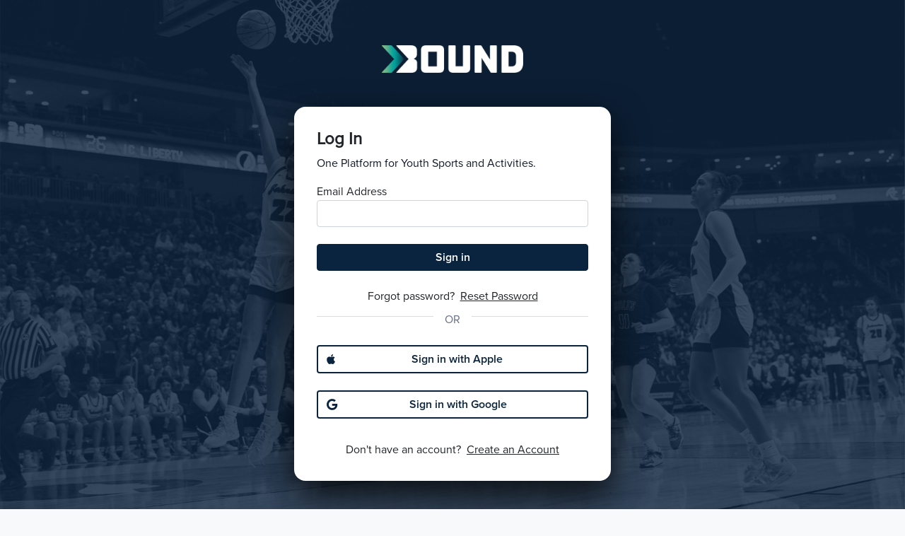

--- FILE ---
content_type: text/html; charset=utf-8
request_url: https://login.gobound.com/Account/Login?ReturnUrl=%2Fconnect%2Fauthorize%2Fcallback%3Fclient_id%3Dyouth.manager.gobound.com%26redirect_uri%3Dhttps%253A%252F%252Fyouth.manager.gobound.com%252Fsignin-oidc%26response_type%3Dcode%2520id_token%26scope%3Dopenid%2520profile%2520byt_core_api%2520byt_pub_api%2520offline_access%26response_mode%3Dform_post%26nonce%3D637994931335812271.YmQ2NGVmODgtZWMwOC00MWM3LThkM2UtMWYxMmJmMTRjZTlhYjBmMjIxYTYtYzcyYi00NjRiLTlhYzktMGQ0NmY3MzY0NTQy%26state%3DCfDJ8K4fZQV8RVVGsr7Q7V1eNLgE4sz4Lc1-GKp7rNtr3BfOxjaoLKV5vUKiHsymEJiRkMzdpK2e9zNZAtzhqRSbk6W5xOodjR8rAYtTtlnLgyEwBA_twgQTMbVqdr45NdusYDWeCpbMjpSui1a4QmdJNpfOB7NYHgc2vNCIpTONXJ4i_CbEzVZMYYwXvc1jvBfMpHXJg0m6-EbWkYm_XFE7T2TcqkzOPJkK1xIAHFTtMpXBOzt_xw9OBG_0wjiwxaZxBJfBzi5qnamhLlge-6BrarO9XAdkD-ZNUcW4TgUz0U6EysXeZJQQVJ4f6uqruvHJwQ%26x-client-SKU%3DID_NETSTANDARD2_0%26x-client-ver%3D6.10.0.0
body_size: 17855
content:

<!DOCTYPE html>
<html lang="en">
<head>
    <meta charset="utf-8" />
    <meta name="viewport" content="width=device-width, initial-scale=1.0" />
    <title>Bound</title>
    <link rel="icon" type="image/svg+xml" href="/images/favicons/favicon.svg">
    <link rel="icon" type="image/png" href="/images/favicons/favicon.png">
    <meta name="msapplication-TileColor" content="#ffffff">
    <meta name="msapplication-TileImage" content="/ms-icon-144x144.png">
    <meta name="theme-color" content="#ffffff">

    
    <link rel="stylesheet" href="/css/login.css?v=jiSTTXlTaYrdHkA_hQf4UGTanwC7mkTICnisZ4RP-v4" />
    <script type="text/javascript" src="/js/login.js?v=QsCwXaKE2ROaoYG7nsISwPnJN_lh4XC2eFdNhrUmUbs"></script>


    <link rel="stylesheet" href="/css/styles.css?v=Xd4agFJTFLO1G89_Xt777gQkB8dS_Gw3IEY-sVU3KY4" />
</head>
<body>

    <div id="layout-container">
        


<div id="login-logo">
    <img src="/images/brand/bound_logo_white_color_medium.png" alt="Bound Logo" />
</div>

<div id="card-container">
    
    <div id="login-card" class="flip-card">
        
        <!-- Login Form (Front) -->
        <div class="flip-card-front flippy-card">
            <div class="border-bottom-container">
                <form method="post" action="/Account/LoginEnterEmail?returnurl=%2Fconnect%2Fauthorize%2Fcallback%3Fclient_id%3Dyouth.manager.gobound.com%26redirect_uri%3Dhttps%253A%252F%252Fyouth.manager.gobound.com%252Fsignin-oidc%26response_type%3Dcode%2520id_token%26scope%3Dopenid%2520profile%2520byt_core_api%2520byt_pub_api%2520offline_access%26response_mode%3Dform_post%26nonce%3D637994931335812271.YmQ2NGVmODgtZWMwOC00MWM3LThkM2UtMWYxMmJmMTRjZTlhYjBmMjIxYTYtYzcyYi00NjRiLTlhYzktMGQ0NmY3MzY0NTQy%26state%[base64]%26x-client-SKU%3DID_NETSTANDARD2_0%26x-client-ver%3D6.10.0.0">
                    <input type="hidden" name="UserName" value="EmailIsUserName" />
                    <h5>Log In</h5>
                    <div class="login-message">One Platform for Youth Sports and Activities.</div>

                    <div class="mb-4">
                        <label for="email">Email Address</label>
                        <input type="text" class="form-control" name="Email" id="Email" />
                    </div>
                    <button type="submit" class="btn btn-primary w-100 mb-4">Sign in</button>
                    <div class="d-flex flex-row justify-content-center">
                        <span>Forgot password?</span>
                        <div class="ml-2 login-link cursor-pointer" onclick="flipCard('reset')">Reset Password</div>
                    </div>
                <input name="__RequestVerificationToken" type="hidden" value="CfDJ8JA6tfM7v-NKgJ2z7EEBk7BgyhEkSQ6giwUmyz1Ijgz30VWZyP2dX4k5Thgsx_4b5FrP3bIger217xfMm9kYRijmsI20wNEqPY9Xhpph9WbQbT_KWn-UYB12RLHh1sKRZ7R1qOLwC0TGSXHt6dFBfWs" /></form>
            </div>
            <div id="login-or" class="d-flex align-content-center justify-content-center">
                <div>or</div>
            </div>
            <div class="d-flex flex-column mb-3 w-100">

                <form method="post" class="form-horizontal" action="/Account/ExternalLogin?returnurl=%2Fconnect%2Fauthorize%2Fcallback%3Fclient_id%3Dyouth.manager.gobound.com%26redirect_uri%3Dhttps%253A%252F%252Fyouth.manager.gobound.com%252Fsignin-oidc%26response_type%3Dcode%2520id_token%26scope%3Dopenid%2520profile%2520byt_core_api%2520byt_pub_api%2520offline_access%26response_mode%3Dform_post%26nonce%3D637994931335812271.YmQ2NGVmODgtZWMwOC00MWM3LThkM2UtMWYxMmJmMTRjZTlhYjBmMjIxYTYtYzcyYi00NjRiLTlhYzktMGQ0NmY3MzY0NTQy%26state%[base64]%26x-client-SKU%3DID_NETSTANDARD2_0%26x-client-ver%3D6.10.0.0">
                    <button type="submit" class="btn btn-outline-primary border-2 mb-4 w-100" name="provider" value="Apple">
                        <div class="d-flex flex-row align-items-center">
                            <i class="fa-brands fa-apple"></i>
                            <span class="flex-grow-1 text-center">Sign in with Apple</span>
                        </div>
                    </button>
                <input name="__RequestVerificationToken" type="hidden" value="CfDJ8JA6tfM7v-NKgJ2z7EEBk7BgyhEkSQ6giwUmyz1Ijgz30VWZyP2dX4k5Thgsx_4b5FrP3bIger217xfMm9kYRijmsI20wNEqPY9Xhpph9WbQbT_KWn-UYB12RLHh1sKRZ7R1qOLwC0TGSXHt6dFBfWs" /></form>
                <form method="post" class="mb-3" action="/Account/ExternalLogin?returnurl=%2Fconnect%2Fauthorize%2Fcallback%3Fclient_id%3Dyouth.manager.gobound.com%26redirect_uri%3Dhttps%253A%252F%252Fyouth.manager.gobound.com%252Fsignin-oidc%26response_type%3Dcode%2520id_token%26scope%3Dopenid%2520profile%2520byt_core_api%2520byt_pub_api%2520offline_access%26response_mode%3Dform_post%26nonce%3D637994931335812271.YmQ2NGVmODgtZWMwOC00MWM3LThkM2UtMWYxMmJmMTRjZTlhYjBmMjIxYTYtYzcyYi00NjRiLTlhYzktMGQ0NmY3MzY0NTQy%26state%[base64]%26x-client-SKU%3DID_NETSTANDARD2_0%26x-client-ver%3D6.10.0.0">
                    <button type="submit" class="btn btn-outline-primary border-2 w-100" name="provider" value="Google">
                        <div class="d-flex flex-row align-items-center">
                            <i class="fa-brands fa-google"></i>
                            <span class="flex-grow-1 text-center">Sign in with Google</span>
                        </div>
                    </button>
                <input name="__RequestVerificationToken" type="hidden" value="CfDJ8JA6tfM7v-NKgJ2z7EEBk7BgyhEkSQ6giwUmyz1Ijgz30VWZyP2dX4k5Thgsx_4b5FrP3bIger217xfMm9kYRijmsI20wNEqPY9Xhpph9WbQbT_KWn-UYB12RLHh1sKRZ7R1qOLwC0TGSXHt6dFBfWs" /></form>
            </div>
            <div class="d-flex flex-row justify-content-center">
                <div>Don't have an account?</div>
                <div class="ml-2 login-link cursor-pointer" onclick="flipCard('register')">Create an Account</div>
            </div>
        </div>
        <!-- Registration Form (Back) -->
        <div class="flip-card-back flippy-card d-none">
            <div id="register-form">
                <h5>Create Account</h5>
                <div class="mb-4">
                    
<form method="post" class="form-horizontal" action="/Account/ExternalLogin?returnurl=%2Fconnect%2Fauthorize%2Fcallback%3Fclient_id%3Dyouth.manager.gobound.com%26redirect_uri%3Dhttps%253A%252F%252Fyouth.manager.gobound.com%252Fsignin-oidc%26response_type%3Dcode%2520id_token%26scope%3Dopenid%2520profile%2520byt_core_api%2520byt_pub_api%2520offline_access%26response_mode%3Dform_post%26nonce%3D637994931335812271.YmQ2NGVmODgtZWMwOC00MWM3LThkM2UtMWYxMmJmMTRjZTlhYjBmMjIxYTYtYzcyYi00NjRiLTlhYzktMGQ0NmY3MzY0NTQy%26state%[base64]%26x-client-SKU%3DID_NETSTANDARD2_0%26x-client-ver%3D6.10.0.0">
    <button type="submit" class="btn btn-outline-primary border-2 w-100" name="provider" value="Google">
        <div class="d-flex flex-row align-items-center">
            <i class="fa-brands fa-google"></i>
            <span class="flex-grow-1 text-center">Continue with Google</span>
        </div>
    </button>
<input name="__RequestVerificationToken" type="hidden" value="CfDJ8JA6tfM7v-NKgJ2z7EEBk7BgyhEkSQ6giwUmyz1Ijgz30VWZyP2dX4k5Thgsx_4b5FrP3bIger217xfMm9kYRijmsI20wNEqPY9Xhpph9WbQbT_KWn-UYB12RLHh1sKRZ7R1qOLwC0TGSXHt6dFBfWs" /></form>

<p class="mt-4 mb-4 text-center" style="font-size: 0.875rem">or create your account using your email address</p>

<div style="font-size: 0.875rem">
    <form method="post" action="/Register?returnurl=%2Fconnect%2Fauthorize%2Fcallback%3Fclient_id%3Dyouth.manager.gobound.com%26redirect_uri%3Dhttps%253A%252F%252Fyouth.manager.gobound.com%252Fsignin-oidc%26response_type%3Dcode%2520id_token%26scope%3Dopenid%2520profile%2520byt_core_api%2520byt_pub_api%2520offline_access%26response_mode%3Dform_post%26nonce%3D637994931335812271.YmQ2NGVmODgtZWMwOC00MWM3LThkM2UtMWYxMmJmMTRjZTlhYjBmMjIxYTYtYzcyYi00NjRiLTlhYzktMGQ0NmY3MzY0NTQy%26state%[base64]%26x-client-SKU%3DID_NETSTANDARD2_0%26x-client-ver%3D6.10.0.0">
        <div class="text-danger validation-summary-valid" data-valmsg-summary="true"><ul><li style="display:none"></li>
</ul></div>
        <div class="mb-3">
            <label class="form-label" for="FirstName">First Name</label>
            <input class="form-control" placeholder="First name" autocapitalize="on" type="text" data-val="true" data-val-required="The First Name field is required." id="FirstName" name="FirstName" value="" />
            <span class="text-danger field-validation-valid" data-valmsg-for="FirstName" data-valmsg-replace="true"></span>
        </div>
        <div class="mb-3">
            <label class="form-label" for="LastName">Last Name</label>
            <input class="form-control" placeholder="Last name" autocapitalize="on" type="text" data-val="true" data-val-required="The Last Name field is required." id="LastName" name="LastName" value="" />
            <span class="text-danger field-validation-valid" data-valmsg-for="LastName" data-valmsg-replace="true"></span>
        </div>
        <div class="mb-3">
            <label class="form-label" for="Email">Email Address</label>
            <input class="form-control" placeholder="Email address" value="" type="email" data-val="true" data-val-email="The Email field is not a valid e-mail address." data-val-required="The Email field is required." id="Email" name="Email" />
            <span class="text-danger field-validation-valid" data-valmsg-for="Email" data-valmsg-replace="true"></span>
        </div>
        <div class="mb-3">
            <label class="form-label" for="Password">Password</label>
            <input class="form-control" placeholder="password" type="password" data-val="true" data-val-length="Your password must be at least 8 characters long." data-val-length-max="100" data-val-length-min="8" data-val-required="The Password field is required." id="Password" maxlength="100" name="Password" />
            <span class="text-danger field-validation-valid" data-valmsg-for="Password" data-valmsg-replace="true"></span>
        </div>
        <div class="mb-3">
            <label class="form-label" for="ConfirmPassword">Confirm Password</label>
            <input class="form-control" placeholder="password" type="password" data-val="true" data-val-equalto="Your password and confirmation password do not match." data-val-equalto-other="*.Password" id="ConfirmPassword" name="ConfirmPassword" />
            <span class="text-danger field-validation-valid" data-valmsg-for="ConfirmPassword" data-valmsg-replace="true"></span>
        </div>

        <button type="submit" class="btn btn-primary mt-3 w-100">
            Register
        </button>
    <input name="__RequestVerificationToken" type="hidden" value="CfDJ8JA6tfM7v-NKgJ2z7EEBk7BgyhEkSQ6giwUmyz1Ijgz30VWZyP2dX4k5Thgsx_4b5FrP3bIger217xfMm9kYRijmsI20wNEqPY9Xhpph9WbQbT_KWn-UYB12RLHh1sKRZ7R1qOLwC0TGSXHt6dFBfWs" /></form>
</div>

                </div>
                <div class="d-flex flex-row justify-content-center">
                    <div>Already have an account?</div>
                    <div class="ml-2 login-link cursor-pointer" onclick="flipCard('')">Back to Log In</div>
                </div>
            </div>
            <div id="reset-password-form">
                <h5>Reset Password?</h5>
                <div class="mb-4">
                    
<p class="card-text">We'll send you an email with instructions.</p>
<form method="post" action="/Account/ForgotPassword">
    <div class="text-danger validation-summary-valid" data-valmsg-summary="true"><ul><li style="display:none"></li>
</ul></div>
    <div class="mb-3">
        <label class="form-label" for="Email">Email Address</label>
        <input class="form-control" placeholder="Email address" type="email" data-val="true" data-val-email="The Email field is not a valid e-mail address." data-val-required="The Email field is required." id="Email" name="Email" value="" />
        <span class="text-danger field-validation-valid" data-valmsg-for="Email" data-valmsg-replace="true"></span>
    </div>

    <button type="submit" class="btn btn-primary mt-4 w-100">
        Send Email
    </button>
<input name="__RequestVerificationToken" type="hidden" value="CfDJ8JA6tfM7v-NKgJ2z7EEBk7BgyhEkSQ6giwUmyz1Ijgz30VWZyP2dX4k5Thgsx_4b5FrP3bIger217xfMm9kYRijmsI20wNEqPY9Xhpph9WbQbT_KWn-UYB12RLHh1sKRZ7R1qOLwC0TGSXHt6dFBfWs" /></form>
                </div>
                <div class="d-flex flex-row justify-content-center">
                    <div>Nevermind?</div>
                    <div class="ml-2 login-link cursor-pointer" onclick="flipCard('')">Back to Log In</div>
                </div>
            </div>
        </div>
    </div>
</div>

<div id="login-backdrop"></div>





    </div>
    
    <script>
    window.intercomSettings = {
        app_id: "apk5xj07",
        lastPage: 'login.gobound.com/Account/Login'
    };
</script>
<script>(function () { var w = window; var ic = w.Intercom; if (typeof ic === "function") { ic('reattach_activator'); ic('update', intercomSettings); } else { var d = document; var i = function () { i.c(arguments) }; i.q = []; i.c = function (args) { i.q.push(args) }; w.Intercom = i; function l() { var s = d.createElement('script'); s.type = 'text/javascript'; s.async = true; s.src = 'https://widget.intercom.io/widget/apk5xj07'; var x = d.getElementsByTagName('script')[0]; x.parentNode.insertBefore(s, x); } if (w.attachEvent) { w.attachEvent('onload', l); } else { w.addEventListener('load', l, false); } } })()</script>


    <script src="/js/jquery.min.js?v=26k0dcWr-yJ7EeUE76xoPNnq3BEH6ZoXIrD95CQaWGs"></script>
    <script src="/js/jquery.validate.min.js?v=eItLFOyfQ4d_OGzEnGchi2ZMVF8EhGgzS0k7fSOPifQ"></script>
    <script src="/js/popper.min.js?v=pP22hrsiQbiinhlLDsbbFvmXveUmrls3uKs8SKqnp0c"></script>
    <script src="/js/bootstrap.min.js?v=Tz-u7EaSlLYQ9sqCqhzCszaP1WYRsxxVHC7iJP6ttBE"></script>

    

    <script src="https://ajax.aspnetcdn.com/ajax/jquery.validate/1.14.0/jquery.validate.min.js" crossorigin="anonymous" integrity="sha384-Fnqn3nxp3506LP/7Y3j/25BlWeA3PXTyT1l78LjECcPaKCV12TsZP7yyMxOe/G/k">
    </script>
<script>(window.jQuery && window.jQuery.validator||document.write("\u003Cscript src=\u0022/lib/jquery-validation/dist/jquery.validate.min.js\u0022 crossorigin=\u0022anonymous\u0022 integrity=\u0022sha384-Fnqn3nxp3506LP/7Y3j/25BlWeA3PXTyT1l78LjECcPaKCV12TsZP7yyMxOe/G/k\u0022\u003E\u003C/script\u003E"));</script>
    <script src="https://ajax.aspnetcdn.com/ajax/jquery.validation.unobtrusive/3.2.6/jquery.validate.unobtrusive.min.js" crossorigin="anonymous" integrity="sha384-JrXK+k53HACyavUKOsL+NkmSesD2P+73eDMrbTtTk0h4RmOF8hF8apPlkp26JlyH">
    </script>
<script>(window.jQuery && window.jQuery.validator && window.jQuery.validator.unobtrusive||document.write("\u003Cscript src=\u0022/lib/jquery-validation-unobtrusive/jquery.validate.unobtrusive.min.js\u0022 crossorigin=\u0022anonymous\u0022 integrity=\u0022sha384-JrXK\u002Bk53HACyavUKOsL\u002BNkmSesD2P\u002B73eDMrbTtTk0h4RmOF8hF8apPlkp26JlyH\u0022\u003E\u003C/script\u003E"));</script>



    
    

    <script src="https://ajax.aspnetcdn.com/ajax/jquery.validate/1.14.0/jquery.validate.min.js" crossorigin="anonymous" integrity="sha384-Fnqn3nxp3506LP/7Y3j/25BlWeA3PXTyT1l78LjECcPaKCV12TsZP7yyMxOe/G/k">
    </script>
<script>(window.jQuery && window.jQuery.validator||document.write("\u003Cscript src=\u0022/lib/jquery-validation/dist/jquery.validate.min.js\u0022 crossorigin=\u0022anonymous\u0022 integrity=\u0022sha384-Fnqn3nxp3506LP/7Y3j/25BlWeA3PXTyT1l78LjECcPaKCV12TsZP7yyMxOe/G/k\u0022\u003E\u003C/script\u003E"));</script>
    <script src="https://ajax.aspnetcdn.com/ajax/jquery.validation.unobtrusive/3.2.6/jquery.validate.unobtrusive.min.js" crossorigin="anonymous" integrity="sha384-JrXK+k53HACyavUKOsL+NkmSesD2P+73eDMrbTtTk0h4RmOF8hF8apPlkp26JlyH">
    </script>
<script>(window.jQuery && window.jQuery.validator && window.jQuery.validator.unobtrusive||document.write("\u003Cscript src=\u0022/lib/jquery-validation-unobtrusive/jquery.validate.unobtrusive.min.js\u0022 crossorigin=\u0022anonymous\u0022 integrity=\u0022sha384-JrXK\u002Bk53HACyavUKOsL\u002BNkmSesD2P\u002B73eDMrbTtTk0h4RmOF8hF8apPlkp26JlyH\u0022\u003E\u003C/script\u003E"));</script>



</body>
</html>


--- FILE ---
content_type: text/css
request_url: https://login.gobound.com/css/login.css?v=jiSTTXlTaYrdHkA_hQf4UGTanwC7mkTICnisZ4RP-v4
body_size: 1305
content:

html, body {
    overflow-x: hidden;
    overflow-y: scroll; /* Enable vertical scrolling */
    -ms-overflow-style: none; /* Hide scroll bar in IE and Edge */
    scrollbar-width: none; /* Hide scroll bar in Firefox */
}

html::-webkit-scrollbar, body::-webkit-scrollbar {
    display: none; /* Hide scroll bar in WebKit browsers */
}

#login-backdrop {
    background-image: url('/images/backgrounds/bound_login.jpg');
    background-size: cover;
    background-position: center;
    position: fixed;
    top: 0;
    left: 0;
    width: 100vw;
    height: 100vh;
    z-index: -1;
}

#login-card-cap {
    min-height: .5rem;
}

/* Flip Card Container */
#card-container {
    perspective: 1000px;
    width: 100vw;
    display: flex;
    flex-direction: column;
    align-items: center;
}

#login-logo {
    margin-top: 4rem;
    margin-bottom: 3rem;
    text-align: center;
}

#login-logo img {
    width: 200px;
}

@media (max-height: 800px) {

    html, body {
        overflow: auto;
    }

    #card-container {
        min-height: 800px;
    }
}

@media (max-width:28rem) {

    #entity-card {
        width: calc(100vw - 1rem) !important;
    }

    #entity-card-content {
        margin-left: 1rem !important;
        margin-right: 1rem !important;
    }

    .flip-card {
        width: calc(100vw - 1rem) !important;
    }

    .flip-card-front, .flip-card-back {
        padding-left: 1rem !important;
        padding-right: 1rem !important;
    }
}

.container-xxl, .row, .col-xl-12 {
    height: 100vh; /* Make parent containers take full height */
    display: flex;
    align-items: center;
    justify-content: center;
}


/* Flip Card */
.flip-card {
    width: 28rem;
    min-height: 800px;
    transform-style: preserve-3d;
    transition: transform 0.4s ease-in-out;
    display: flex;
    flex-direction: column;
    align-items: center;
    margin-bottom: 3rem;
    z-index: 10;
}

/* Front and Back */
.flip-card-front, .flip-card-back {
    width: 100%;
    min-height: 400px;
    position: absolute;
    backface-visibility: hidden;
    background-color: #fff;
    border-radius: 1rem;
    display: flex;
    flex-direction: column;
    padding: 2rem;
    box-shadow: 0 20px 50px rgba(0, 0, 0, 0.8);
}

.flip-card-back {
    transform: rotateY(180deg);
}

.flipped {
    transform: rotateY(180deg);
}

.border-bottom-container {
    border-bottom: 1px solid #DADCE0;
    padding-bottom: 1rem;
}

#entity-card {
    width: 28rem;
    background-color: #fff;
    border-radius: 1rem;
    overflow: hidden;
    margin-bottom: 1rem;
    box-shadow: 0 20px 50px rgba(0, 0, 0, 0.8);
    z-index: 5;
}

.font-weight-bold {
    font-weight: bold;
}

.ml-4 {
    margin-left: 1rem;
}

.logo-badge {
    min-width: 6rem;
    min-height: 6rem;
    border-radius: 3rem;
    display: flex;
    flex-direction: column;
    align-items: center;
    justify-content: center;
    padding: 0.625em;
    position: relative;
}

.logo-badge img {
    position: absolute;
    left: 50%;
    top: 50%;
    transform: translate(-50%, -50%);
}

#login-card h5 {
    font-size: 1.5rem;
    font-weight: 600;
}

#login-card .login-message {
    color: #101828;
    margin-bottom: 1rem;
}

.login-link {
    text-decoration: underline;
}

#login-or {
    text-transform: uppercase;
    font-weight: 400;
    color: #667085;
}

#login-or > div {
    padding: .5rem 1rem;
    background-color: #fff;
    top: -1rem;
    position: relative;
}

.cursor-pointer {
    cursor: pointer;
}

.ml-2 {
    margin-left: 0.5rem;
}

.success-note {
    background-color: #3ea17c4a;
    border: 1px solid #294b3e;
    color: #294b3e;
}


--- FILE ---
content_type: text/javascript
request_url: https://login.gobound.com/js/login.js?v=QsCwXaKE2ROaoYG7nsISwPnJN_lh4XC2eFdNhrUmUbs
body_size: 722
content:
function adjustCardHeight() {
    var loginForm = document.querySelector('.flip-card-front');
    var registerForm = document.getElementById('register-form');
    var resetForm = document.getElementById('reset-password-form');
    var card = document.querySelector('.flip-card');
    var logo = document.getElementById('login-logo');

    // Find the tallest form
    var maxHeight = Math.max(
        loginForm.offsetHeight,
        registerForm.offsetHeight,
        resetForm.offsetHeight
    );

    maxHeight += 32;

    // Apply height adjustment
    card.style.minHeight = `${maxHeight}px`;

    // Position the logo 1rem above the card
    var cardRect = card.getBoundingClientRect();
    console.log(cardRect);
    logo.style.top = `${cardRect.top - 32}px`; // 16px = 1rem
}


// Hook into flipCard function
function flipCard(type) {
    var backHidden = document.querySelector('.flip-card-back').classList.contains('d-none');
    if (backHidden) {
        document.querySelector('.flip-card-back').classList.remove('d-none');
    }

    if (type === 'register') {
        document.getElementById("register-form").style.display = 'block';
        document.getElementById("reset-password-form").style.display = 'none';
    } else if (type === 'reset') {
        document.getElementById("register-form").style.display = 'none';
        document.getElementById("reset-password-form").style.display = 'block';
    }

    // Adjust height **before** flipping for a smoother transition
    adjustCardHeight();

    // Flip the card
    document.querySelector('.flip-card').classList.toggle('flipped');

    if (!backHidden) {
        setTimeout(function () {
            console.log("fixing");
            document.querySelector('.flip-card-back').classList.add('d-none');
            adjustCardHeight();
            
        }, 450);
    }
}


// Ensure height adjustment on page load and resize
document.addEventListener("DOMContentLoaded", adjustCardHeight);
window.addEventListener("resize", adjustCardHeight);